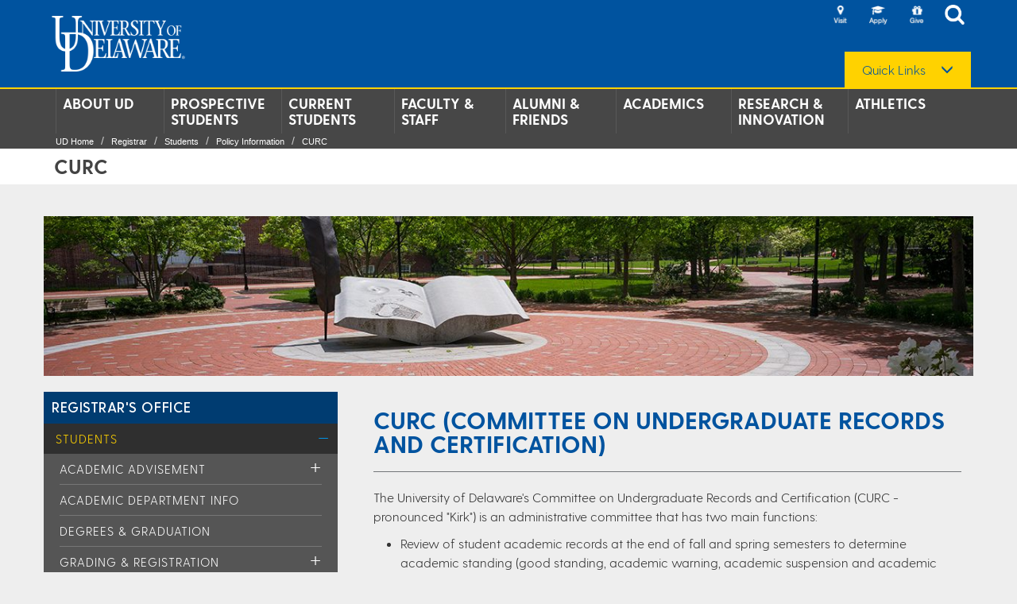

--- FILE ---
content_type: text/html;charset=utf-8
request_url: https://www.udel.edu/academics/registrar/students/policy-info/curc/
body_size: 18302
content:





<!DOCTYPE html>
<html class="no_js" lang="en">
	




<head>
    <!-- Google Tag Manager -->
    <script>(function(w,d,s,l,i){w[l]=w[l]||[];w[l].push({'gtm.start':
    new Date().getTime(),event:'gtm.js'});var f=d.getElementsByTagName(s)[0],
    j=d.createElement(s),dl=l!='dataLayer'?'&l='+l:'';j.async=true;j.src=
    'https://www.googletagmanager.com/gtm.js?id='+i+dl;f.parentNode.insertBefore(j,f);
    })(window,document,'script','dataLayer','GTM-MPL2XXQ');</script>
	<!-- End Google Tag Manager -->

    <meta http-equiv="X-UA-Compatible" content="IE=edge">
    <meta name='viewport' content='width=device-width, initial-scale=1, user-scalable=no' />
    <meta name="description" content="Details on the University&#39;s Committee on Undergraduate Records and Certification">
    <title>CURC | Registrar | University of Delaware</title>
    <meta name="subTitle" content="">
    <meta itemprop="description" content="Details on the University&#39;s Committee on Undergraduate Records and Certification">
    <meta property="og:title" content="CURC | Registrar | University of Delaware" />
	<meta property="og:description" content="Details on the University&#39;s Committee on Undergraduate Records and Certification" />
    <meta property="og:image" content="https://www.udel.edu/content/dam/udelImages/main/graphics/udelLogoImages/ud-thumbnail.png" />
	<meta property="og:type" content="website" />
	<meta name="twitter:card" content="summary_large_image" />
	<meta name="twitter:title" content="CURC | Registrar | University of Delaware" />
	<meta name="twitter:description" content="Details on the University&#39;s Committee on Undergraduate Records and Certification" />
	<meta name="twitter:image" content="https://www.udel.edu/content/dam/udelImages/main/graphics/udelLogoImages/ud-thumbnail.png" />
	
	<meta name="pageContentPath" content="/content/udel/en/academics/registrar/students/policy-info/curc" />

    




    <link rel="stylesheet" href="/etc/designs/udel/common-clientlibs.min.dab3e26a3baff6a9eb4d32a608fed621.css" type="text/css">
<script src="/etc.clientlibs/clientlibs/granite/jquery.min.js"></script>
<script src="/etc.clientlibs/clientlibs/granite/utils.min.js"></script>
<script src="/etc.clientlibs/clientlibs/granite/jquery/granite.min.js"></script>
<script src="/etc.clientlibs/foundation/clientlibs/jquery.min.js"></script>
<script src="/etc/designs/udel/common-clientlibs.min.js"></script>

    

	<!-- Favicon overrides -->
    <link rel="apple-touch-icon" sizes="180x180" href="/content/dam/udelImages/digital-brand-assets/favicons/apple-touch-icon.png">
    <link rel="icon" type="image/png" sizes="32x32" href="/content/dam/udelImages/digital-brand-assets/favicons/favicon-32x32.png">
    <link rel="icon" type="image/png" sizes="16x16" href="/content/dam/udelImages/digital-brand-assets/favicons/favicon-16x16.png">
    <link rel="manifest" href="/content/dam/udelImages/digital-brand-assets/favicons/site.webmanifest">
    <link rel="mask-icon" href="/content/dam/udelImages/digital-brand-assets/favicons/safari-pinned-tab.svg" color="#00539f">
	<meta name="msapplication-TileColor" content="#ffffff">
	<meta name="theme-color" content="#ffffff">

    

    <!--[if IE]>-->
    <style>
        .dropdown-menu  li {
           list-style-type:none !important;
        }

        html, body {
	    }
    </style>
    <!--<![endif]-->
</head>
    



<body>

    <!-- Google Tag Manager (noscript) -->
	<noscript><iframe src="https://www.googletagmanager.com/ns.html?id=GTM-MPL2XXQ"
	height="0" width="0" style="display:none;visibility:hidden"></iframe></noscript>
	<!-- End Google Tag Manager (noscript) -->

    <div class="mainContainer">
        






	<div class="headerMain ga_menu homeHeader">
 		

<div class="section"></div><div class="iparys_inherited"><div class="par_pageheader iparsys udelparsys">








<div class="pageheader section">













<div class="skip-content">
	<a id="skipContent" href="#main-content" class="skip-content-link" tabindex="0">Skip to site content</a>
</div>





<header>
    <div class="header-container">
        
        <div class="logo-udel">
            <div class="img-responsive">
                <a target="_self" href="/home/">
                    <img src="/content/dam/udelImages/main/graphics/udelLogoImages/logo-udel.png" alt="University of Delaware" title="University of Delaware" class="cq-dd-image"/>
                </a>
            </div>
        </div>

        
        <div class="header-icons">
            <ul class="icon-list">
                
                    
                        <li class="header-icon visit">
                            <a href="https://www.udel.edu/about/visit/" title="Visit" target="_self">
                                <img title="Visit" src="/content/dam/udelImages/main/graphics/udelLogoImages/icon-header-visit-23c.png" alt="Visit"/>
                            </a>
                        </li>
                    
                        <li class="header-icon visit">
                            <a href="https://www.udel.edu/apply/" title="Apply" target="_self">
                                <img title="Apply" src="/content/dam/udelImages/main/graphics/udelLogoImages/icon-header-apply-23b.png" alt="Apply"/>
                            </a>
                        </li>
                    
                        <li class="header-icon visit">
                            <a href="https://www.udel.edu/alumni-friends/give/" title="Give" target="_self">
                                <img title="Give" src="/content/dam/udelImages/main/graphics/udelLogoImages/icon-header-give-23.png" alt="Give"/>
                            </a>
                        </li>
                    
                

                
                <li class="header-icon search">
                    <a href="" title="" onclick="" target="_self">
                        <img title="Search" src="/content/dam/udelImages/main/graphics/udelLogoImages/icon-header-search.png" alt="Search"/>
                    </a>
                </li>
            </ul>

            
            <div class="regular-search-field">
                <div class="searchField" style="text-align: left; z-index:5;">
                    <div class="gsc-control-searchbox-only gsc-control-searchbox-only-en" dir="ltr" role="group" aria-labelledby="cse-search-box-js">
                        <form id="cse-search-box-js" name="cse-search-box" class="search searchWebDirectory gsc-search-box" method="get" action="/udel-search.html">
                            <div id="gsc-search-box">
                                <div id="gsc-search-box-row">
                                    <div id="gsc-input">
                                        <input type="hidden" name="cx" value="013351329533778082783:fdysbzypdiy"/>
                                        <input type="hidden" name="cof" value="FORID:10"/>
                                        <input type="hidden" name="ie" value="UTF-8"/>
                                        <input type="text" name="q" id="q-2" aria-label="Search" class="text_input gsc-input inputClass"/>
                                    </div>

                                    <div id="gsc-search-button">
                                        <input type="submit" name="sa" value="Search" class="submit gsc-search-button"/>
                                    </div>
                                </div>
                            </div>

                            
                            
                        </form>
                    </div>

                    <script type="text/javascript" src="https://www.google.com/coop/cse/brand?form=cse-search-box&amp;lang=en"></script>
                </div>
            </div>

            
            
                <div id="quickLinksDropdown" class="dropdown dropdown-menu-right" style="margin:0 0 0 30px; position:relative; top:30px;">
                    <button class="dropdown-toggle quick-links" type="button" id="dropdownMenu1" data-toggle="dropdown" aria-haspopup="true" aria-expanded="true">
                        <label> Quick Links</label> <span class="glyphicon glyphicon-menu-down" aria-hidden="true"></span>
                    </button>

                    <ul class="dropdown-menu" aria-labelledby="dropdownMenu1">
                        
                            
                                <li>
                                    <a href="https://my.udel.edu/" title="MyUD" target="_self">
                                        MyUD
                                    </a>
                                </li>
                            
                                <li>
                                    <a href="http://www1.udel.edu/maps/" title="Maps" target="_self">
                                        Maps
                                    </a>
                                </li>
                            
                                <li>
                                    <a href="http://www1.udel.edu/peoplesearch/" title="People Directory" target="_self">
                                        People Directory
                                    </a>
                                </li>
                            
                                <li>
                                    <a href="https://www1.udel.edu/mail/" title="Email" target="_self">
                                        Email
                                    </a>
                                </li>
                            
                                <li>
                                    <a href="https://www.udel.edu/faculty-staff/human-resources/careers/" title="Careers" target="_self">
                                        Careers
                                    </a>
                                </li>
                            
                                <li>
                                    <a href="https://library.udel.edu" title="Library" target="_self">
                                        Library
                                    </a>
                                </li>
                            
                                <li>
                                    <a href="/home/a-z/" title="A-Z Index" target="_self">
                                        A-Z Index
                                    </a>
                                </li>
                            
                                <li>
                                    <a href="/udaily/" title="News" target="_self">
                                        News
                                    </a>
                                </li>
                            
                                <li>
                                    <a href="https://events.udel.edu" title="Events" target="_self">
                                        Events
                                    </a>
                                </li>
                            
                                <li>
                                    <a href="/students/safety/" title="Safety at UD" target="_self">
                                        Safety at UD
                                    </a>
                                </li>
                            
                        
                    </ul>
                </div>
            
    	</div>

        
        	<div class="icon-mobile-menu" data-toggle=".mainContainer" id="sidebar-toggle" aria-label="Open Main Navigation" tabindex="0"></div>
        

        
        <div class="above-header-search">
            <div class="searchField above-header">
                <div class="gsc-control-searchbox-only gsc-control-searchbox-only-en" dir="ltr" role="group" aria-labelledby="cse-search-box">
                    <form id="cse-search-box" name="cse-search-box" class="search searchWebDirectory gsc-search-box" method="get" action="/udel-search.html">
                        <div id="gsc-search-box-mobile">
                            <div id="gsc-search-box-row-mobile">
                                <div id="gsc-input-mobile">
                                    <input type="hidden" name="cx" value="013351329533778082783:fdysbzypdiy"/>
                                    <input type="hidden" name="cof" value="FORID:10"/>
                                    <input type="hidden" name="ie" value="UTF-8"/>
                                    <input type="text" name="q" id="q" aria-label="Search" class="text_input gsc-input inputClass"/>
                                </div>
                                <div id="gsc-search-button-mobile">
                                    <input type="submit" name="sa" value="Search" class="submit gsc-search-button" aria-label="Submit Search"/>
                                </div>
                                <div id="gsc-close-button-mobile">
                                    <button id="sa-close" class="gsc-search-button" aria-label="Close Search" onclick="hideMobileSearch();return false;">Close</button>
                                </div>
                            </div>
                        </div>

                        
                        
                    </form>
                </div>
            </div>
        </div>
    </div>
</header>






    <nav id="nav-bar">
        <div class="container">
            <div id="sidebar">
                <div class="header-icons">
                    <ul class="icon-list">
                        
                        
                            
                                <li class="header-icon visit">
                                    <a href="https://www.udel.edu/about/visit/" title="Visit" target="_self">
                                        <img title="Visit" src="/content/dam/udelImages/main/graphics/udelLogoImages/icon-header-visit-23c.png" alt="Visit"/>
                                    </a>
                                </li>
                            
                                <li class="header-icon visit">
                                    <a href="https://www.udel.edu/apply/" title="Apply" target="_self">
                                        <img title="Apply" src="/content/dam/udelImages/main/graphics/udelLogoImages/icon-header-apply-23b.png" alt="Apply"/>
                                    </a>
                                </li>
                            
                                <li class="header-icon visit">
                                    <a href="https://www.udel.edu/alumni-friends/give/" title="Give" target="_self">
                                        <img title="Give" src="/content/dam/udelImages/main/graphics/udelLogoImages/icon-header-give-23.png" alt="Give"/>
                                    </a>
                                </li>
                            
                        

                        
                        <li class="header-icon visit">
                            <a href="" title="" onclick="showMobileSearch();return false;" target="_self">
                                <img title="Search" src="/content/dam/udelImages/main/graphics/udelLogoImages/icon-header-search.png" alt="Search"/>
                            </a>
                        </li>
                    </ul>

                    
                    <button class="btn btn-primary" type="button" id="button" data-toggle="collapse" data-target="#quicklink_mobile">
                        Quick Links <span class="glyphicon glyphicon-menu-down" aria-hidden="true"></span>
                    </button>

                    
                    <div id="quicklink_mobile" class="collapse">
                        <ul>
                            
                                
                                    <li>
                                        <a href="https://my.udel.edu/" title="MyUD" target="_self">
                                            MyUD
                                        </a>
                                    </li>
                                
                                    <li>
                                        <a href="http://www1.udel.edu/maps/" title="Maps" target="_self">
                                            Maps
                                        </a>
                                    </li>
                                
                                    <li>
                                        <a href="http://www1.udel.edu/peoplesearch/" title="People Directory" target="_self">
                                            People Directory
                                        </a>
                                    </li>
                                
                                    <li>
                                        <a href="https://www1.udel.edu/mail/" title="Email" target="_self">
                                            Email
                                        </a>
                                    </li>
                                
                                    <li>
                                        <a href="https://www.udel.edu/faculty-staff/human-resources/careers/" title="Careers" target="_self">
                                            Careers
                                        </a>
                                    </li>
                                
                                    <li>
                                        <a href="https://library.udel.edu" title="Library" target="_self">
                                            Library
                                        </a>
                                    </li>
                                
                                    <li>
                                        <a href="/home/a-z/" title="A-Z Index" target="_self">
                                            A-Z Index
                                        </a>
                                    </li>
                                
                                    <li>
                                        <a href="/udaily/" title="News" target="_self">
                                            News
                                        </a>
                                    </li>
                                
                                    <li>
                                        <a href="https://events.udel.edu" title="Events" target="_self">
                                            Events
                                        </a>
                                    </li>
                                
                                    <li>
                                        <a href="/students/safety/" title="Safety at UD" target="_self">
                                            Safety at UD
                                        </a>
                                    </li>
                                
                            
                        </ul>
                    </div>
                </div>
            </div>

            <div class="nav-menu"></div>

            <ul class="navbar-nav nav-justified clearfix">
                <li class=" navbar-dropdown"><a class="navbar-content-link" target="_self" href="/about/">About UD</a><ul class="navbar-content hide"><li><a class="navbar-content-link" target="_self" href="/about/leadership/">Key Leadership</a></li><li><a class="navbar-content-link" target="_self" href="/about/mission/">Mission</a></li><li><a class="navbar-content-link" target="_self" href="/about/visit/">Experience UD</a></li><li><a class="navbar-content-link" target="_self" href="/about/ud-state-delaware/">UD and the State of Delaware</a></li><li><a class="navbar-content-link" target="_self" href="/about/history/">History</a></li><li><a class="navbar-content-link" target="_self" href="/about/facts-figures/">Facts &amp; Figures</a></li><li><a class="navbar-content-link" target="_self" href="/about/ud-community/">UD Community</a></li><li><a class="navbar-content-link" target="_self" href="/about/values/">Values</a></li><li><a class="navbar-content-link" target="_self" href="/about/campus-culture-and-engagement/">Campus Culture and Engagement</a></li><li><a class="navbar-content-link" target="_self" href="/about/freedom-of-expression/">Freedom of Expression at UD</a></li></ul></li><li class=" navbar-dropdown"><a class="navbar-content-link" target="_self" href="/apply/">Prospective Students</a><ul class="navbar-content hide"><li><a class="navbar-content-link" target="_self" href="/apply/undergraduate-admissions/">Undergraduate Admissions</a></li><li><a class="navbar-content-link" target="_self" href="/apply/career-outcomes/">Success After UD</a></li><li><a class="navbar-content-link" target="_self" href="/apply/graduate-admissions/">Graduate Admissions</a></li><li><a class="navbar-content-link" target="_self" href="/apply/professional-continuing-studies/">Professional &amp; Continuing Studies</a></li><li><a class="navbar-content-link" target="_self" href="/apply/online-programs/">Online Programs</a></li></ul></li><li class=" navbar-dropdown"><a class="navbar-content-link" target="_self" href="/students/">Current Students</a><ul class="navbar-content hide"><li><a class="navbar-content-link" target="_self" href="/students/reslife/">Housing</a></li><li><a class="navbar-content-link" target="_self" href="/students/involvement/">Involvement</a></li><li><a class="navbar-content-link" target="_self" href="/students/health-wellbeing/">Wellbeing</a></li><li><a class="navbar-content-link" target="_self" href="/students/support/">Support &amp; Advocacy</a></li><li><a class="navbar-content-link" target="_self" href="/students/orientation/">Orientations</a></li><li><a class="navbar-content-link" target="_self" href="/students/career/">Career Center</a></li><li><a class="navbar-content-link" target="_self" href="/students/news/">News</a></li><li><a class="navbar-content-link" target="_self" href="/students/studentlife/">About Student Life</a></li></ul></li><li class=" navbar-dropdown"><a class="navbar-content-link" target="_self" href="/faculty-staff/">Faculty &amp; Staff</a><ul class="navbar-content hide"><li><a class="navbar-content-link" target="_self" href="/faculty-staff/human-resources/">Human Resources</a></li><li><a class="navbar-content-link" target="_self" href="/faculty-staff/experts/">Experts</a></li><li><a class="navbar-content-link" target="_self" href="/faculty-staff/employee-resources/">Employee Resources</a></li><li><a class="navbar-content-link" target="_self" href="/faculty-staff/faculty-affairs/">Faculty Affairs</a></li><li><a class="navbar-content-link" target="_self" href="/faculty-staff/media-experts/">Media Experts</a></li></ul></li><li class=" navbar-dropdown"><a class="navbar-content-link" target="_self" href="/alumni-friends/">Alumni &amp; Friends</a><ul class="navbar-content hide"><li><a class="navbar-content-link" target="_self" href="/alumni-friends/connect/">Connect</a></li><li><a class="navbar-content-link" target="_self" href="/alumni-friends/give/">Give</a></li><li><a class="navbar-content-link" target="_self" href="/alumni-friends/resources/">Resources</a></li><li><a class="navbar-content-link" target="_self" href="/alumni-friends/about/">About</a></li></ul></li><li class=" navbar-dropdown"><a class="navbar-content-link" target="_self" href="/academics/">Academics</a><ul class="navbar-content hide"><li><a class="navbar-content-link" target="_self" href="/academics/colleges/">Colleges</a></li><li><a class="navbar-content-link" target="_self" href="https://library.udel.edu">Library</a></li><li><a class="navbar-content-link" target="_self" href="/academics/programs/">Programs</a></li><li><a class="navbar-content-link" target="_self" href="/academics/global/">UD Global</a></li><li><a class="navbar-content-link" target="_self" href="/academics/registrar/">Registrar</a></li><li><a class="navbar-content-link" target="_self" href="/academics/online/">Online</a></li></ul></li><li class=" navbar-dropdown"><a class="navbar-content-link" target="_self" href="/research-innovation/">Research &amp; Innovation</a><ul class="navbar-content hide"><li><a class="navbar-content-link" target="_self" href="https://research.udel.edu/">Research at UD </a></li><li><a class="navbar-content-link" target="_self" href="/research-innovation/horn/">Horn Entrepreneurship</a></li><li><a class="navbar-content-link" target="_self" href="/research-innovation/star/">STAR Campus</a></li><li><a class="navbar-content-link" target="_self" href="/research-innovation/innovation-gateway/">Innovation Gateway</a></li><li><a class="navbar-content-link" target="_self" href="/research-innovation/research-experts/">Research Experts</a></li></ul></li><li class=" navbar-dropdown"><a class="navbar-content-link" target="_self" href="/athletics/">Athletics</a><ul class="navbar-content hide"><li><a class="navbar-content-link" target="_self" href="https://bluehens.com/">BlueHens.com</a></li></ul></li>
            </ul>

            <ul class="mobile-navbar-nav">
                <li class="mobile-navbar-dropdown"><a class="mobile-navbar-content-link" target="_self" href="/about/">About UD</a><span class="glyphicon glyphicon-plus mobileNavbarDropdownTrigger"></span><ul class="mobile-navbar-content hide"><li class="mobile-navbar-dropdown"><a class="mobile-navbar-content-link" target="_self" href="/about/leadership/">Key Leadership</a></li><li class="mobile-navbar-dropdown"><a class="mobile-navbar-content-link" target="_self" href="/about/mission/">Mission</a></li><li class="mobile-navbar-dropdown"><a class="mobile-navbar-content-link" target="_self" href="/about/visit/">Experience UD</a></li><li class="mobile-navbar-dropdown"><a class="mobile-navbar-content-link" target="_self" href="/about/ud-state-delaware/">UD and the State of Delaware</a></li><li class="mobile-navbar-dropdown"><a class="mobile-navbar-content-link" target="_self" href="/about/history/">History</a></li><li class="mobile-navbar-dropdown"><a class="mobile-navbar-content-link" target="_self" href="/about/facts-figures/">Facts &amp; Figures</a></li><li class="mobile-navbar-dropdown"><a class="mobile-navbar-content-link" target="_self" href="/about/ud-community/">UD Community</a></li><li class="mobile-navbar-dropdown"><a class="mobile-navbar-content-link" target="_self" href="/about/values/">Values</a></li><li class="mobile-navbar-dropdown"><a class="mobile-navbar-content-link" target="_self" href="/about/campus-culture-and-engagement/">Campus Culture and Engagement</a></li><li class="mobile-navbar-dropdown"><a class="mobile-navbar-content-link" target="_self" href="/about/freedom-of-expression/">Freedom of Expression at UD</a></li></ul></li><li class="mobile-navbar-dropdown"><a class="mobile-navbar-content-link" target="_self" href="/apply/">Prospective Students</a><span class="glyphicon glyphicon-plus mobileNavbarDropdownTrigger"></span><ul class="mobile-navbar-content hide"><li class="mobile-navbar-dropdown"><a class="mobile-navbar-content-link" target="_self" href="/apply/undergraduate-admissions/">Undergraduate Admissions</a></li><li class="mobile-navbar-dropdown"><a class="mobile-navbar-content-link" target="_self" href="/apply/career-outcomes/">Success After UD</a></li><li class="mobile-navbar-dropdown"><a class="mobile-navbar-content-link" target="_self" href="/apply/graduate-admissions/">Graduate Admissions</a></li><li class="mobile-navbar-dropdown"><a class="mobile-navbar-content-link" target="_self" href="/apply/professional-continuing-studies/">Professional &amp; Continuing Studies</a></li><li class="mobile-navbar-dropdown"><a class="mobile-navbar-content-link" target="_self" href="/apply/online-programs/">Online Programs</a></li></ul></li><li class="mobile-navbar-dropdown"><a class="mobile-navbar-content-link" target="_self" href="/students/">Current Students</a><span class="glyphicon glyphicon-plus mobileNavbarDropdownTrigger"></span><ul class="mobile-navbar-content hide"><li class="mobile-navbar-dropdown"><a class="mobile-navbar-content-link" target="_self" href="/students/reslife/">Housing</a></li><li class="mobile-navbar-dropdown"><a class="mobile-navbar-content-link" target="_self" href="/students/involvement/">Involvement</a></li><li class="mobile-navbar-dropdown"><a class="mobile-navbar-content-link" target="_self" href="/students/health-wellbeing/">Wellbeing</a></li><li class="mobile-navbar-dropdown"><a class="mobile-navbar-content-link" target="_self" href="/students/support/">Support &amp; Advocacy</a></li><li class="mobile-navbar-dropdown"><a class="mobile-navbar-content-link" target="_self" href="/students/orientation/">Orientations</a></li><li class="mobile-navbar-dropdown"><a class="mobile-navbar-content-link" target="_self" href="/students/career/">Career Center</a></li><li class="mobile-navbar-dropdown"><a class="mobile-navbar-content-link" target="_self" href="/students/news/">News</a></li><li class="mobile-navbar-dropdown"><a class="mobile-navbar-content-link" target="_self" href="/students/studentlife/">About Student Life</a></li></ul></li><li class="mobile-navbar-dropdown"><a class="mobile-navbar-content-link" target="_self" href="/faculty-staff/">Faculty &amp; Staff</a><span class="glyphicon glyphicon-plus mobileNavbarDropdownTrigger"></span><ul class="mobile-navbar-content hide"><li class="mobile-navbar-dropdown"><a class="mobile-navbar-content-link" target="_self" href="/faculty-staff/human-resources/">Human Resources</a></li><li class="mobile-navbar-dropdown"><a class="mobile-navbar-content-link" target="_self" href="/faculty-staff/experts/">Experts</a></li><li class="mobile-navbar-dropdown"><a class="mobile-navbar-content-link" target="_self" href="/faculty-staff/employee-resources/">Employee Resources</a></li><li class="mobile-navbar-dropdown"><a class="mobile-navbar-content-link" target="_self" href="/faculty-staff/faculty-affairs/">Faculty Affairs</a></li><li class="mobile-navbar-dropdown"><a class="mobile-navbar-content-link" target="_self" href="/faculty-staff/media-experts/">Media Experts</a></li></ul></li><li class="mobile-navbar-dropdown"><a class="mobile-navbar-content-link" target="_self" href="/alumni-friends/">Alumni &amp; Friends</a><span class="glyphicon glyphicon-plus mobileNavbarDropdownTrigger"></span><ul class="mobile-navbar-content hide"><li class="mobile-navbar-dropdown"><a class="mobile-navbar-content-link" target="_self" href="/alumni-friends/connect/">Connect</a></li><li class="mobile-navbar-dropdown"><a class="mobile-navbar-content-link" target="_self" href="/alumni-friends/give/">Give</a></li><li class="mobile-navbar-dropdown"><a class="mobile-navbar-content-link" target="_self" href="/alumni-friends/resources/">Resources</a></li><li class="mobile-navbar-dropdown"><a class="mobile-navbar-content-link" target="_self" href="/alumni-friends/about/">About</a></li></ul></li><li class="mobile-navbar-dropdown"><a class="mobile-navbar-content-link" target="_self" href="/academics/">Academics</a><span class="glyphicon glyphicon-plus mobileNavbarDropdownTrigger"></span><ul class="mobile-navbar-content hide"><li class="mobile-navbar-dropdown"><a class="mobile-navbar-content-link" target="_self" href="/academics/colleges/">Colleges</a></li><li class="mobile-navbar-dropdown"><a class="mobile-navbar-content-link" target="_self" href="https://library.udel.edu">Library</a></li><li class="mobile-navbar-dropdown"><a class="mobile-navbar-content-link" target="_self" href="/academics/programs/">Programs</a></li><li class="mobile-navbar-dropdown"><a class="mobile-navbar-content-link" target="_self" href="/academics/global/">UD Global</a></li><li class="mobile-navbar-dropdown"><a class="mobile-navbar-content-link" target="_self" href="/academics/registrar/">Registrar</a></li><li class="mobile-navbar-dropdown"><a class="mobile-navbar-content-link" target="_self" href="/academics/online/">Online</a></li></ul></li><li class="mobile-navbar-dropdown"><a class="mobile-navbar-content-link" target="_self" href="/research-innovation/">Research &amp; Innovation</a><span class="glyphicon glyphicon-plus mobileNavbarDropdownTrigger"></span><ul class="mobile-navbar-content hide"><li class="mobile-navbar-dropdown"><a class="mobile-navbar-content-link" target="_self" href="https://research.udel.edu/">Research at UD </a></li><li class="mobile-navbar-dropdown"><a class="mobile-navbar-content-link" target="_self" href="/research-innovation/horn/">Horn Entrepreneurship</a></li><li class="mobile-navbar-dropdown"><a class="mobile-navbar-content-link" target="_self" href="/research-innovation/star/">STAR Campus</a></li><li class="mobile-navbar-dropdown"><a class="mobile-navbar-content-link" target="_self" href="/research-innovation/innovation-gateway/">Innovation Gateway</a></li><li class="mobile-navbar-dropdown"><a class="mobile-navbar-content-link" target="_self" href="/research-innovation/research-experts/">Research Experts</a></li></ul></li><li class="mobile-navbar-dropdown"><a class="mobile-navbar-content-link" target="_self" href="/athletics/">Athletics</a><span class="glyphicon glyphicon-plus mobileNavbarDropdownTrigger"></span><ul class="mobile-navbar-content hide"><li class="mobile-navbar-dropdown"><a class="mobile-navbar-content-link" target="_self" href="https://bluehens.com/">BlueHens.com</a></li></ul></li>
            </ul>

            
            
                <div class="container-breadcrumbs">
                    <ol class="breadcrumb"><li><a href="/home/">UD Home </a></li><li><a href="/academics/registrar/">Registrar</a></li><li><a href="/academics/registrar/students/">Students</a></li><li><a href="/academics/registrar/students/policy-info/">Policy Information</a></li><li><a href="/academics/registrar/students/policy-info/curc/">CURC</a></li></ol>
                </div>
            
        </div>
    </nav>




<script>
	function showMobileSearch() {
		if ($(window).width() < 768) {
			$(".above-header-search").show();
			$(".above-header-search .gsc-search-box").show();
			$(".mainContainer").addClass("open-search");
			$(".above-header-search .text_input").trigger("focus");
		}
	}

	function hideMobileSearch() {
		if ($(window).width() < 768) {
			$(".above-header-search").hide();
			$(".above-header-search .gsc-search-box").hide();
			$(".mainContainer").removeClass("open-search");
			$("#sidebar .icon-list li a").eq(3).focus();
		}
	}

	document.addEventListener("DOMContentLoaded", () => {
	    const mobileNavbarDropdownTriggers = document.querySelectorAll(".mobileNavbarDropdownTrigger");

	    if (mobileNavbarDropdownTriggers?.length) {
	        mobileNavbarDropdownTriggers.forEach((t) => {
	            if (!t.ariaLabel) {
	                t.ariaLabel = "Expand submenu";
                }
	        })
	    }
	})
</script>

</div>
</div>
</div>

	</div>

        






<div class="main-content" id="main-content">
    <div class="print-enabled-header">
        <img src="/etc/designs/udel/common-clientlibs/img/ud-header-print.png" alt="University of Delaware Logo">
    </div>

    <div class="mainPageTitleWrapperNoHero">
             <div class="container">
        		





<div class="mainPageTitle">
    <h1>CURC</h1>
</div>
             </div>
    </div>

	<div class="udel-general-template margin_top_20">
        <div class="container">
            <div class="row">
                <div class="par_udel_panel parsys"><div class="reference section">









<div class="cq-dd-paragraph">
    

















<style>
	
    
    
</style>


    
        








    
    

    
    <div style="max-width: ;" data-cmp-is="image" data-cmp-src="/referenced-components/registrar/student-image/_jcr_content/par_udel_panel/columngenerator/par/image.coreimg{.width}.jpeg/1705590482169/book-homepage-hero.jpeg" data-asset-id="ba64574e-2376-48bc-af1c-32861bd18e20" id="image-6caf4443a9" data-cmp-hook-image="imageV3" class="imgComp margin_t_20 cmp-image" itemscope itemtype="https://schema.org/ImageObject">
        <img src="/referenced-components/registrar/student-image/_jcr_content/par_udel_panel/columngenerator/par/image.coreimg.jpeg/1705590482169/book-homepage-hero.jpeg" loading="lazy" class="cmp-image__image" title="Mentor Circle" alt="Mentor Circle"/>

        
    </div>




    

    

</div>



<div>
    <div class="reference_empty">



<div>
</div></div>

</div>

</div>


















<style>
	
    
    
</style>


    

    
        

        
            <div class="row">
                
                    <div class="col-md-4 margin_b_30 col-sm-4 col-xs-12 columnGeneratorClass columnGenerator81749_0">
                        











<div class="cq-dd-paragraph">
    

















<style>
	
    
    
</style>


    
        



















<style>
    .leftNavHeader63961 {
        padding: 10px;
        background-color:# !important;
        position: relative;
    }
</style>

<div class="leftNavigation margin_t_20">
	
        <div class="leftNavHeader leftNavHeader63961 ">
            
            
                <a href="/content/udel/en/academics/registrar">REGISTRAR'S OFFICE</a>
            
            <span class="glyphicon glyphicon-menu-up" aria-hidden="true" aria-label="Toggle Left Navigation" tabindex="0" data-toggle="collapse" data-target="#leftNavContent63961"></span>
        </div>
	
	<ul id="leftNavContent63961" class="leftNavContent">
        
                                <li class="">
                                    <a target="_self" href="/academics/registrar/students/">
                                        Students
                                    </a>

                                    <span class="glyphicon glyphicon-plus" aria-label="Toggle Menu" tabindex="0"></span>
                            <ul>
                                <li class="">
                                    <a target="_self" href="/academics/registrar/students/academic-advisement/">
                                        Academic Advisement
                                    </a>

                                    <span class="glyphicon glyphicon-plus" aria-label="Toggle Menu" tabindex="0"></span>
                            <ul>
                                <li class="">
                                    <a target="_self" href="/content/udel/en/students/dem/stellic">
                                        Stellic
                                    </a>

                                    
                            
                                </li>
                            
                                <li class="">
                                    <a target="_self" href="/academics/registrar/students/academic-advisement/advisement-tools/">
                                        Advisement Tools
                                    </a>

                                    
                            
                                </li>
                            
                                <li class="">
                                    <a target="_blank" href="https://www.advising.udel.edu/">
                                        Advising Central @ UD
                                    </a>

                                    
                            
                                </li>
                            
                                <li class="">
                                    <a target="_self" href="/content/udel/en/academics/registrar/students/grading-registration/class-registration">
                                        Registration Tools &amp; Tips
                                    </a>

                                    
                            
                                </li>
                            </ul>
                                </li>
                            
                                <li class="">
                                    <a target="_self" href="/academics/registrar/students/dept-contacts/">
                                        Academic Department Info
                                    </a>

                                    
                            
                                </li>
                            
                                <li class="">
                                    <a target="_self" href="/academics/registrar/students/degrees-graduation/">
                                        Degrees &amp; Graduation
                                    </a>

                                    
                            
                                </li>
                            
                                <li class="">
                                    <a target="_self" href="/academics/registrar/students/grading-registration/">
                                        Grading &amp; Registration
                                    </a>

                                    <span class="glyphicon glyphicon-plus" aria-label="Toggle Menu" tabindex="0"></span>
                            <ul>
                                <li class="">
                                    <a target="_self" href="/academics/registrar/students/grading-registration/class-registration/">
                                        Class Registration
                                    </a>

                                    
                            
                                </li>
                            
                                <li class="">
                                    <a target="_self" href="/academics/registrar/students/grading-registration/registration-timeline/">
                                        Registration Timeline
                                    </a>

                                    
                            
                                </li>
                            
                                <li class="">
                                    <a target="_self" href="/academics/registrar/students/grading-registration/registration-faqs/">
                                        Registration FAQs
                                    </a>

                                    
                            
                                </li>
                            
                                <li class="">
                                    <a target="_self" href="/academics/registrar/students/grading-registration/course-permit/">
                                        Course Permit Form
                                    </a>

                                    
                            
                                </li>
                            
                                <li class="">
                                    <a target="_self" href="/academics/registrar/students/grading-registration/bluehenplanner/">
                                        Blue Hen Planner
                                    </a>

                                    
                            
                                </li>
                            
                                <li class="">
                                    <a target="_self" href="/academics/registrar/students/grading-registration/supplemental/">
                                        Supplemental Course Descriptions
                                    </a>

                                    
                            
                                </li>
                            
                                <li class="">
                                    <a target="_self" href="/academics/registrar/students/grading-registration/indstudy-dle/">
                                        Independent Study / Discovery Learning (DLE)
                                    </a>

                                    
                            
                                </li>
                            
                                <li class="">
                                    <a target="_self" href="/academics/registrar/students/grading-registration/exams/">
                                        Exams
                                    </a>

                                    <span class="glyphicon glyphicon-plus" aria-label="Toggle Menu" tabindex="0"></span>
                            <ul>
                                <li class="">
                                    <a target="_self" href="/academics/registrar/students/grading-registration/exams/creditbyexam/">
                                        Credit By Exam
                                    </a>

                                    
                            
                                </li>
                            
                                <li class="">
                                    <a target="_self" href="/academics/registrar/students/grading-registration/exams/outofclassexams/">
                                        Out of Class Exams
                                    </a>

                                    
                            
                                </li>
                            
                                <li class="">
                                    <a target="_self" href="/academics/registrar/students/grading-registration/exams/finalexams/">
                                        Final Exams
                                    </a>

                                    
                            
                                </li>
                            </ul>
                                </li>
                            
                                <li class="">
                                    <a target="_self" href="/academics/registrar/students/grading-registration/grades/">
                                        Grades
                                    </a>

                                    
                            
                                </li>
                            
                                <li class="">
                                    <a target="_self" href="/academics/registrar/students/grading-registration/grade-forgiveness-faqs/">
                                        Grade Forgiveness FAQs
                                    </a>

                                    
                            
                                </li>
                            
                                <li class="">
                                    <a target="_self" href="/academics/registrar/students/grading-registration/time-off/">
                                        Leaves &amp; Withdrawals
                                    </a>

                                    
                            
                                </li>
                            
                                <li class="">
                                    <a target="_self" href="/academics/registrar/students/grading-registration/webreg-student-guide/">
                                        Webreg Student Guide
                                    </a>

                                    
                            
                                </li>
                            </ul>
                                </li>
                            
                                <li class="">
                                    <a target="_self" href="/academics/registrar/students/policy-info/">
                                        Policy Information
                                    </a>

                                    <span class="glyphicon glyphicon-plus" aria-label="Toggle Menu" tabindex="0"></span>
                            <ul>
                                <li class="">
                                    <a target="_self" href="/academics/registrar/students/policy-info/acadstand/">
                                        Academic Standing
                                    </a>

                                    
                            
                                </li>
                            
                                <li class="">
                                    <a target="_self" href="/academics/registrar/students/policy-info/common-mkt/">
                                        Academic Common Market
                                    </a>

                                    
                            
                                </li>
                            
                                <li class="">
                                    <a target="_self" href="/academics/registrar/students/policy-info/acpolicies/">
                                        Academic Policies and Information
                                    </a>

                                    
                            
                                </li>
                            
                                <li class="">
                                    <a target="_self" href="/academics/registrar/students/policy-info/attendance/">
                                        Attendance &amp; Absences
                                    </a>

                                    
                            
                                </li>
                            
                                <li class="active">
                                    <a target="_self" href="/academics/registrar/students/policy-info/curc/">
                                        CURC
                                    </a>

                                    
                            
                                </li>
                            
                                <li class="">
                                    <a target="_self" href="/academics/registrar/students/policy-info/ferpa/">
                                        FERPA
                                    </a>

                                    
                            
                                </li>
                            
                                <li class="">
                                    <a target="_self" href="/academics/registrar/students/policy-info/gcrc/">
                                        GCRC
                                    </a>

                                    
                            
                                </li>
                            
                                <li class="">
                                    <a target="_self" href="/academics/registrar/students/policy-info/reapply/">
                                        Readmission
                                    </a>

                                    
                            
                                </li>
                            
                                <li class="">
                                    <a target="_self" href="/academics/registrar/students/policy-info/holds/">
                                        Registration Holds and Standards
                                    </a>

                                    
                            
                                </li>
                            </ul>
                                </li>
                            
                                <li class="">
                                    <a target="_self" href="/academics/registrar/students/student-records/">
                                        Student Records
                                    </a>

                                    <span class="glyphicon glyphicon-plus" aria-label="Toggle Menu" tabindex="0"></span>
                            <ul>
                                <li class="">
                                    <a target="_self" href="/academics/registrar/students/student-records/apostille-notary-services/">
                                        Apostille &amp; Notary Services
                                    </a>

                                    
                            
                                </li>
                            
                                <li class="">
                                    <a target="_self" href="/academics/registrar/students/student-records/majors-change/">
                                        Change of Major/Minor
                                    </a>

                                    
                            
                                </li>
                            
                                <li class="">
                                    <a target="_self" href="/academics/registrar/students/student-records/majors-faqs/">
                                        Change of Major FAQs
                                    </a>

                                    
                            
                                </li>
                            
                                <li class="">
                                    <a target="_self" href="/academics/registrar/students/student-records/deans-list/">
                                        Dean's List
                                    </a>

                                    
                            
                                </li>
                            
                                <li class="">
                                    <a target="_self" href="/academics/registrar/students/student-records/emer-update/">
                                        Emergency Contact Information
                                    </a>

                                    
                            
                                </li>
                            
                                <li class="">
                                    <a target="_self" href="/academics/registrar/students/student-records/name-change/">
                                        Name Changes
                                    </a>

                                    
                            
                                </li>
                            
                                <li class="">
                                    <a target="_self" href="/academics/registrar/students/student-records/pg-services/">
                                        Parent/Guardian Secure Services
                                    </a>

                                    
                            
                                </li>
                            
                                <li class="">
                                    <a target="_self" href="/academics/registrar/students/student-records/policies/">
                                        Policies
                                    </a>

                                    
                            
                                </li>
                            
                                <li class="">
                                    <a target="_self" href="/academics/registrar/students/student-records/priv-restrict/">
                                        Student Privacy Restrictions
                                    </a>

                                    
                            
                                </li>
                            
                                <li class="">
                                    <a target="_self" href="/academics/registrar/students/student-records/residency/">
                                        Residency
                                    </a>

                                    
                            
                                </li>
                            
                                <li class="">
                                    <a target="_self" href="/academics/registrar/students/student-records/pers-info/">
                                        UDSIS Personal Information Help
                                    </a>

                                    
                            
                                </li>
                            
                                <li class="">
                                    <a target="_self" href="/academics/registrar/students/student-records/verifying-enrollment/">
                                        Verifying Enrollment
                                    </a>

                                    
                            
                                </li>
                            </ul>
                                </li>
                            
                                <li class="">
                                    <a target="_self" href="/academics/registrar/students/transcripts/">
                                        Transcripts
                                    </a>

                                    <span class="glyphicon glyphicon-plus" aria-label="Toggle Menu" tabindex="0"></span>
                            <ul>
                                <li class="">
                                    <a target="_self" href="/academics/registrar/students/transcripts/official-transcripts/">
                                        Official Transcripts
                                    </a>

                                    
                            
                                </li>
                            
                                <li class="">
                                    <a target="_self" href="/academics/registrar/students/transcripts/unofficial-transcripts/">
                                        Unofficial Transcripts
                                    </a>

                                    
                            
                                </li>
                            </ul>
                                </li>
                            
                                <li class="">
                                    <a target="_self" href="/academics/registrar/students/transfer-credit/">
                                        Transfer &amp; Test Credit
                                    </a>

                                    <span class="glyphicon glyphicon-plus" aria-label="Toggle Menu" tabindex="0"></span>
                            <ul>
                                <li class="">
                                    <a target="_self" href="/academics/registrar/students/transfer-credit/how-to/">
                                        How to Transfer Courses to UD
                                    </a>

                                    
                            
                                </li>
                            
                                <li class="">
                                    <a target="_self" href="/academics/registrar/students/transfer-credit/asst-dean-contacts/">
                                        Transfer Credit Assistant Dean Contacts
                                    </a>

                                    
                            
                                </li>
                            
                                <li class="">
                                    <a target="_self" href="/academics/registrar/students/transfer-credit/contacts-by-subject/">
                                        Transfer Credit Contacts by Department
                                    </a>

                                    
                            
                                </li>
                            
                                <li class="">
                                    <a target="_self" href="/academics/registrar/students/transfer-credit/test-credit/">
                                        Test Credit
                                    </a>

                                    
                            
                                </li>
                            
                                <li class="">
                                    <a target="_self" href="/academics/registrar/students/transfer-credit/transfer-credit-for-military-experience/">
                                        Transfer Credit for Military Experience
                                    </a>

                                    
                            
                                </li>
                            
                                <li class="">
                                    <a target="_self" href="/academics/registrar/students/transfer-credit/articulation-agreements/">
                                        Articulation Agreements
                                    </a>

                                    
                            
                                </li>
                            
                                <li class="">
                                    <a target="_self" href="/academics/registrar/students/transfer-credit/online-tipa/">
                                        Non-UD Study Abroad Transfer Credit - Recently Reviewed Schools
                                    </a>

                                    
                            
                                </li>
                            
                                <li class="">
                                    <a target="_self" href="/academics/registrar/students/transfer-credit/NSO-IncomingStudents-faqs/">
                                        Transfer &amp; Test Credit FAQ &ndash; Interested &amp; Incoming Students
                                    </a>

                                    
                            
                                </li>
                            </ul>
                                </li>
                            
                                <li class="">
                                    <a target="_self" href="/academics/registrar/students/resources/">
                                        Resources
                                    </a>

                                    <span class="glyphicon glyphicon-plus" aria-label="Toggle Menu" tabindex="0"></span>
                            <ul>
                                <li class="">
                                    <a target="_self" href="/academics/registrar/students/resources/nav-help/">
                                        UDSIS Navigation Help for Students
                                    </a>

                                    
                            
                                </li>
                            
                                <li class="">
                                    <a target="_self" href="/academics/registrar/students/resources/homepage-help/">
                                        UDSIS Student Homepage Help
                                    </a>

                                    
                            
                                </li>
                            </ul>
                                </li>
                            
                                <li class="">
                                    <a target="_self" href="/academics/registrar/students/forms/">
                                        Forms
                                    </a>

                                    
                            
                                </li>
                            </ul>
                                </li>
                            
                                <li class="">
                                    <a target="_self" href="/academics/registrar/faculty-staff/">
                                        Faculty &amp; Staff
                                    </a>

                                    <span class="glyphicon glyphicon-plus" aria-label="Toggle Menu" tabindex="0"></span>
                            <ul>
                                <li class="">
                                    <a target="_self" href="/academics/registrar/faculty-staff/advisor-assign/">
                                        Advisor Assignments
                                    </a>

                                    
                            
                                </li>
                            
                                <li class="">
                                    <a target="_self" href="/academics/registrar/faculty-staff/curriculum-management/">
                                        Curriculum Management
                                    </a>

                                    <span class="glyphicon glyphicon-plus" aria-label="Toggle Menu" tabindex="0"></span>
                            <ul>
                                <li class="">
                                    <a target="_self" href="/academics/registrar/faculty-staff/curriculum-management/course-inventory/">
                                        Course Inventory
                                    </a>

                                    
                            
                                </li>
                            </ul>
                                </li>
                            
                                <li class="">
                                    <a target="_self" href="/academics/registrar/faculty-staff/data-reporting-security/">
                                        Data Reporting &amp; Security
                                    </a>

                                    <span class="glyphicon glyphicon-plus" aria-label="Toggle Menu" tabindex="0"></span>
                            <ul>
                                <li class="">
                                    <a target="_self" href="/academics/registrar/faculty-staff/data-reporting-security/reports/">
                                        Standard Data Reports
                                    </a>

                                    
                            
                                </li>
                            
                                <li class="">
                                    <a target="_self" href="/academics/registrar/faculty-staff/data-reporting-security/enrollment-numbers/">
                                        Term Enrollment Numbers
                                    </a>

                                    
                            
                                </li>
                            </ul>
                                </li>
                            
                                <li class="">
                                    <a target="_self" href="/academics/registrar/faculty-staff/ferpa/">
                                        FERPA
                                    </a>

                                    <span class="glyphicon glyphicon-plus" aria-label="Toggle Menu" tabindex="0"></span>
                            <ul>
                                <li class="">
                                    <a target="_self" href="/academics/registrar/faculty-staff/ferpa/ferpa-faculty/">
                                        FERPA Information for Faculty
                                    </a>

                                    
                            
                                </li>
                            
                                <li class="">
                                    <a target="_self" href="/academics/registrar/faculty-staff/ferpa/ferpa-staff/">
                                        FERPA Information for Staff
                                    </a>

                                    
                            
                                </li>
                            </ul>
                                </li>
                            
                                <li class="">
                                    <a target="_self" href="/academics/registrar/faculty-staff/grading-registration/">
                                        Grading &amp; Registration
                                    </a>

                                    <span class="glyphicon glyphicon-plus" aria-label="Toggle Menu" tabindex="0"></span>
                            <ul>
                                <li class="">
                                    <a target="_self" href="/academics/registrar/faculty-staff/grading-registration/grades/">
                                        Grades
                                    </a>

                                    
                            
                                </li>
                            
                                <li class="">
                                    <a target="_self" href="/academics/registrar/faculty-staff/grading-registration/midtermgradinginstructions/">
                                        Midterm Grading Instructions
                                    </a>

                                    
                            
                                </li>
                            
                                <li class="">
                                    <a target="_self" href="/academics/registrar/faculty-staff/grading-registration/finalgradinginstructions/">
                                        Final Grading Instructions
                                    </a>

                                    
                            
                                </li>
                            
                                <li class="">
                                    <a target="_self" href="/academics/registrar/faculty-staff/grading-registration/grade-roster-import/">
                                        Grade Roster Import
                                    </a>

                                    
                            
                                </li>
                            
                                <li class="">
                                    <a target="_self" href="/academics/registrar/faculty-staff/grading-registration/classrosters/">
                                        Class Rosters
                                    </a>

                                    
                            
                                </li>
                            
                                <li class="">
                                    <a target="_self" href="/academics/registrar/faculty-staff/grading-registration/staff-registration/">
                                        Registration Training for Staff
                                    </a>

                                    
                            
                                </li>
                            
                                <li class="">
                                    <a target="_self" href="/academics/registrar/faculty-staff/grading-registration/course-permit/">
                                        Course Permit Form
                                    </a>

                                    
                            
                                </li>
                            
                                <li class="">
                                    <a target="_self" href="/academics/registrar/faculty-staff/grading-registration/staff-webreg/">
                                        WebReg Registration For Staff
                                    </a>

                                    
                            
                                </li>
                            
                                <li class="">
                                    <a target="_self" href="/academics/registrar/faculty-staff/grading-registration/waitlistfordepts/">
                                        Waitlist for Departments
                                    </a>

                                    
                            
                                </li>
                            </ul>
                                </li>
                            
                                <li class="">
                                    <a target="_self" href="/academics/registrar/faculty-staff/schedule-of-classes/">
                                        Schedule of Classes
                                    </a>

                                    
                            
                                </li>
                            
                                <li class="">
                                    <a target="_self" href="/academics/registrar/faculty-staff/specialevents/">
                                        Special Event Classroom Reservation (25Live)
                                    </a>

                                    
                            
                                </li>
                            
                                <li class="">
                                    <a target="_self" href="/academics/registrar/faculty-staff/resources/">
                                        Resources
                                    </a>

                                    <span class="glyphicon glyphicon-plus" aria-label="Toggle Menu" tabindex="0"></span>
                            <ul>
                                <li class="">
                                    <a target="_self" href="/academics/registrar/faculty-staff/resources/keylinks/">
                                        Key Links for Faculty
                                    </a>

                                    
                            
                                </li>
                            
                                <li class="">
                                    <a target="_self" href="/academics/registrar/faculty-staff/resources/faculty-center/">
                                        UDSIS Faculty Center
                                    </a>

                                    
                            
                                </li>
                            
                                <li class="">
                                    <a target="_self" href="/academics/registrar/faculty-staff/resources/glossary/">
                                        UDSIS Glossary
                                    </a>

                                    
                            
                                </li>
                            
                                <li class="">
                                    <a target="_self" href="/academics/registrar/faculty-staff/resources/navigation/">
                                        UDSIS Navigation Help for Faculty &amp; Staff
                                    </a>

                                    
                            
                                </li>
                            
                                <li class="">
                                    <a target="_self" href="/academics/registrar/faculty-staff/resources/program-codes/">
                                        UDSIS Program Codes
                                    </a>

                                    
                            
                                </li>
                            
                                <li class="">
                                    <a target="_self" href="/academics/registrar/faculty-staff/resources/term-codes/">
                                        UDSIS Term Codes
                                    </a>

                                    
                            
                                </li>
                            </ul>
                                </li>
                            
                                <li class="">
                                    <a target="_self" href="/academics/registrar/faculty-staff/forms/">
                                        Forms
                                    </a>

                                    
                            
                                </li>
                            </ul>
                                </li>
                            
                                <li class="">
                                    <a target="_self" href="/academics/registrar/advisors/">
                                        Advisors
                                    </a>

                                    <span class="glyphicon glyphicon-plus" aria-label="Toggle Menu" tabindex="0"></span>
                            <ul>
                                <li class="">
                                    <a target="_self" href="/academics/registrar/advisors/adv-center/">
                                        UDSIS Advisor Center
                                    </a>

                                    
                            
                                </li>
                            
                                <li class="">
                                    <a target="_self" href="/academics/registrar/advisors/advising-views/">
                                        Advising Views
                                    </a>

                                    
                            
                                </li>
                            
                                <li class="">
                                    <a target="_self" href="/academics/registrar/advisors/waitlistforadv/">
                                        Waitlist for Advisors
                                    </a>

                                    
                            
                                </li>
                            
                                <li class="">
                                    <a target="_self" href="/academics/registrar/advisors/exceptions-milestones/">
                                        Exceptions &amp; Milestones
                                    </a>

                                    
                            
                                </li>
                            </ul>
                                </li>
                            
                                <li class="">
                                    <a target="_self" href="/academics/registrar/about-us/">
                                        About Us
                                    </a>

                                    <span class="glyphicon glyphicon-plus" aria-label="Toggle Menu" tabindex="0"></span>
                            <ul>
                                <li class="">
                                    <a target="_self" href="/academics/registrar/about-us/staff-directory/">
                                        Contact Us
                                    </a>

                                    
                            
                                </li>
                            
                                <li class="">
                                    <a target="_self" href="/academics/registrar/about-us/resources/">
                                        Related Departments &amp; Resources
                                    </a>

                                    
                            
                                </li>
                            </ul>
                                </li>
                            
                                <li class="">
                                    <a target="_self" href="/academics/registrar/calendar/">
                                        Academic Calendar
                                    </a>

                                    
                            
                                </li>
                            
	</ul>
</div>


    

    

</div>



<div>
    



<div>
</div>
</div>











<div class="cq-dd-paragraph">
    

















<style>
	
    
    
</style>


    
        











<style>
    .links-component .links-list897659 a {
        color: #FFFFFF;
        word-wrap:break-word;
    }

    .links-component.green-background897659 {
        background: #fff;
    }

    .links-component.green-background897659 {
        background: #003976;
    }

    .links-heading897659 {
        font-family: "greycliff-bold", arial, helvetica, sans-serif;
        color: #434343;
        font-size: 30px;
        text-transform:uppercase;
        line-height:44px;
        padding-bottom:5px;
    }

    .links-heading897659,
    .links-heading897659 a {
        color: #FFFFFF;
    }
</style>



<div class="links-component green-background897659 margin_t_20">
    
    <div class="links-heading897659">
        <h2>
            
            
            
            
                Tools &amp; Resources
            
        </h2>
    </div>

    
    

    
    <div class="links-list897659">
        <ul class="links-list">
            
            
                
                
                    <li class="com.synechron.udel.models.functions.StringContains">
                        <a href="https://www.udel.edu/udsis" target="_blank">
                            UDSIS
                        </a>
                    </li>
                

                
                
            
                
                
                    <li class="com.synechron.udel.models.functions.StringContains">
                        <a href="https://www.udel.edu/courses" target="_blank">
                            Courses Search
                        </a>
                    </li>
                

                
                
            
                
                
                    <li class="com.synechron.udel.models.functions.StringContains">
                        <a href="https://www.udel.edu/webreg" target="_blank">
                            WebReg
                        </a>
                    </li>
                

                
                
            
                
                
                    <li class="com.synechron.udel.models.functions.StringContains">
                        <a href="https://catalog.udel.edu/" target="_blank">
                            Academic Catalog
                        </a>
                    </li>
                

                
                
            
                
                
                    <li class="com.synechron.udel.models.functions.StringContains">
                        <a href="/content/udel/en/academics/registrar/students/dept-contacts/" target="_blank">
                            Academic Department Contacts
                        </a>
                    </li>
                

                
                
            
                
                
                    <li class="com.synechron.udel.models.functions.StringContains">
                        <a href="https://www1.udel.edu/registrar/students/gpa-calc.html" target="_blank">
                            GPA Calculator 
                        </a>
                    </li>
                

                
                
            

            
            
        </ul>
    </div>
</div>



    

    

</div>



<div>
    <div class="reference_empty">



<div>
</div></div>

</div>



                    </div>

                    
                
                    <div class="col-md-8 margin_b_30 col-sm-8 col-xs-12 columnGeneratorClass columnGenerator81749_1">
                        











<div class="textComponent textComponent872522" style="background: 0 !important;">
    <h2><span style="color: rgb(0,83,159);">CURC (Committee on Undergraduate Records and Certification)</span></h2>
<hr />

<p>The University of Delaware's Committee on Undergraduate Records and Certification (CURC - pronounced &quot;Kirk&quot;) is an administrative committee that has two main functions:</p>
<ul>
<li>Review of student academic records at the end of fall and spring semesters to determine academic standing (good standing, academic warning, academic suspension and academic dismissal).</li>
<li>Review of requests for changes to the academic record from students who have experienced academic difficulty because of documented extenuating circumstances, including serious illness, chronic disability, serious family problems, and similar situations. Students who are experiencing academic difficulty are strongly encouraged to seek appropriate professional assistance while they are experiencing such difficulty.</li>
</ul>
<p>CURC meets monthly, except during August, with extra meetings in January and June to review end-of-term records.  The committee members include administrators and faculty. Because students do not contact Committee members directly, the names of the members are not published (see <a href="/academics/registrar/students/policy-info/curc/" adhocenable="false">Procedure for Submitting Requests</a>).</p>


    
</div>

<div class="accordian section">









<div class="accordion-component accordion-component879649 margin_t_20">
    <div class="panel-group" id="879649">
        
            <div class="panel panel-default">
                <div class="panel-heading">
                    
                    
                    
                    
                        <a data-toggle="collapse" id="linkcan" data-parent="#879649" href="#can" oncontextmenu="return false;" class="accordion-link" style="color: inherit; text-decoration: inherit;">
                            <h4 class="panel-title">
                                What the Committee Can Do<i class="fa fa-plus"></i>
                            </h4>
                        </a>
                    
                </div>
                
                
                
                
                    <div id="can" class="panel-collapse collapse ">
                        <div class="panel-body">
                            











<div class="textComponent textComponent302720" style="background: 0 !important;">
    <p>Within certain guidelines, CURC has authority to retain students in good standing or on academic warning, or to  confirm academic suspension and academic dismissal.  Decisions are based on the student's accumulated grade point average and on submitted documentation of extenuating circumstances.</p>
<p>In addition, CURC can approve requests for changes to the academic record, including such actions as retroactive withdrawal (typically for the entire term affected) and change of grade option.  Grade options include Pass/Fail, Standard Grade, Auditor, and for Spring 2020 only the modified pass/ no credit option. Requests must be supported by documentation of extenuating circumstances. The assistant dean's office can explain more fully the types of actions that CURC can take.</p>


    
</div>



                        </div>
                    </div>
                
            </div>
        
            <div class="panel panel-default">
                <div class="panel-heading">
                    
                    
                    
                    
                        <a data-toggle="collapse" id="linkcannot" data-parent="#879649" href="#cannot" oncontextmenu="return false;" class="accordion-link" style="color: inherit; text-decoration: inherit;">
                            <h4 class="panel-title">
                                What the Committee Cannot do<i class="fa fa-plus"></i>
                            </h4>
                        </a>
                    
                </div>
                
                
                
                
                    <div id="cannot" class="panel-collapse collapse ">
                        <div class="panel-body">
                            











<div class="textComponent textComponent857466" style="background: 0 !important;">
    <p>CURC has no authority to:</p>
<ul>
<li>Make admission or readmission decisions, either to selected majors/programs or to the University</li>
<li>Grant exceptions to financial policies (consult the Billing and Collection Office)</li>
<li>Change letter grades for courses (see the <b>Grade Grievance policy</b> in the <a href="https://bpb-us-w2.wpmucdn.com/sites.udel.edu/dist/4/5250/files/2023/10/FACULTY-HANDBOOK-10.11.23.pdf">Faculty Handbook</a>)</li>
<li>Award incomplete grades for courses (Incompletes must be negotiated directly with and approved by the individual instructor.)</li>
<li>Grant exceptions to major and/or college requirements for a degree (Final decision rests with the department or college.)</li>
<li>Consider requests involving graduate programs (Consult the Graduate College.)</li>
<li>Make decisions involving <a href="http://www.udel.edu/stuguide/" target="_blank" adhocenable="false">Code of Conduct</a> (behavioral) violations (Consult the Community Standards &amp; Conflict Resolution.)</li>
<li>Alter the academic record of students who have already graduated (such requests are not considered by the University). For Associate degree students, the Committee will not alter the record of courses taken prior to earning the Associate Degree once the Associate Degree has been conferred.</li>
<li>&quot;Clean up&quot; the academic record by selective removal of poor grades (such requests are not considered by the University)</li>
</ul>


    
</div>



                        </div>
                    </div>
                
            </div>
        
            <div class="panel panel-default">
                <div class="panel-heading">
                    
                    
                    
                    
                        <a data-toggle="collapse" id="linkdeficits" data-parent="#879649" href="#deficits" oncontextmenu="return false;" class="accordion-link" style="color: inherit; text-decoration: inherit;">
                            <h4 class="panel-title">
                                Understanding Grade Point Average<i class="fa fa-plus"></i>
                            </h4>
                        </a>
                    
                </div>
                
                
                
                
                    <div id="deficits" class="panel-collapse collapse ">
                        <div class="panel-body">
                            











<div class="textComponent textComponent985501" style="background: 0 !important;">
    <p><b>Good Academic Standing:</b> Undergraduate students must maintain a minimum grade point average of 2.0 to be in good academic standing.  The CURC bases its decisions on student standing whenever a student's grade point average falls below a 2.0.</p>
<p><b style="background-color: transparent;">Academic Warning:</b><span style="background-color: transparent;"> When a undergraduate degree candidate has a cumulative grade point index below 2.0, the Committee on Undergraduate Records and Certification places the student on Academic Warning 1.  Students on Academic Warning 1 may not register for more than 14 credit hours (generally four academic courses plus military science, physical education activity, and SkilMod courses).</span><br />
</p>
<p><b>Academic Suspension and Academic Dismissal:</b> A student  who is in Academic Warning 1 status and whose semester GPA is below 2.0 will be placed in Academic Suspension status, pending review by the Committee on Undergraduate Records and Certification.  Similarly, a student who is readmitted to UD in Academic Warning 2 status and whose semester GPA is below 2.0 will be placed in Academic Dismissal status, pending CURC’s review.</p>
<p>CURC reviews the case of each student who is pending Academic Suspension or Academic Dismissal. These reviews occur in mid-January for students in pending status at the end of the fall semester, and in mid-June for students in pending status at the end of the spring semester. Students with serious extenuating circumstances, such as a serious illness or personal problems, may petition through their assistant dean's office for potential retroactive actions to their academic record which may result in reinstatement to Good Standing . It is important that petitions for extenuating circumstances be well documented, preferably by medical or counseling professionals. Approval of such petitions may be granted by CURC, upon the recommendation of the assistant dean's office.</p>


    
</div>



                        </div>
                    </div>
                
            </div>
        
            <div class="panel panel-default">
                <div class="panel-heading">
                    
                    
                    
                    
                        <a data-toggle="collapse" id="linkprocedure" data-parent="#879649" href="#procedure" oncontextmenu="return false;" class="accordion-link" style="color: inherit; text-decoration: inherit;">
                            <h4 class="panel-title">
                                Procedure for Submitting CURC Requests<i class="fa fa-plus"></i>
                            </h4>
                        </a>
                    
                </div>
                
                
                
                
                    <div id="procedure" class="panel-collapse collapse ">
                        <div class="panel-body">
                            











<div class="textComponent textComponent855936" style="background: transparent !important;">
    <p>All requests for action should be submitted to CURC in writing and be signed.</p>
<ul>
<li>If the student is enrolled in a degree program on the main campus or is in the University Studies Program (undeclared), the request should be submitted to the office of the student's assistant dean.</li>
<li>Associate in Arts students should discuss their request with the Academic Advisor on their campus and then submit it to the assistant dean for the Associate in Arts Program at the Newark office, using instructions provided by the Advisor.</li>
<li>Continuing Education students should consult with the <a href="http://www.pcs.udel.edu/access/" target="_blank" adhocenable="false">ACCESS</a> center.</li>
</ul>
<p>The assistant dean of the college or program will present the request at the next scheduled CURC meeting.<br />
<br />
Documentation should be attached to the request or sent directly to the assistant dean's office. Generally, an interview will be required to discuss the request. Each college sets its own deadlines for submission of requests and documentation.  You may schedule an interview and inquire about deadlines for submission of requests by calling the appropriate number below:</p>
<table cellpadding="1" cellspacing="0" border="1" class="tableStyle">
<tbody><tr><td colspan="2"><h4>All telephone numbers are in area code 302.</h4>
</td>
</tr><tr><td>Agriculture and Natural Resources</td>
<td>831-2508</td>
</tr><tr><td>Arts and Sciences</td>
<td>831-3020</td>
</tr><tr><td>Business and Economics</td>
<td>831-4369</td>
</tr><tr><td>Engineering</td>
<td>831-8659</td>
</tr><tr><td>Health Sciences</td>
<td>831-8073</td>
</tr><tr><td>Education and Human Development</td>
<td>831-2396</td>
</tr><tr><td>Earth, Ocean and Environment</td>
<td>831-6295</td>
</tr><tr><td>University Studies (undeclared)</td>
<td>831-4555</td>
</tr><tr><td>Professional and Continuing Studies</td>
<td>831-8843</td>
</tr><tr><td>Associate in Arts Program - all campuses<br />
(Dover, Georgetown, Wilmington, and Online)</td>
<td>831-3020</td>
</tr></tbody></table>


    
</div>



                        </div>
                    </div>
                
            </div>
        
            <div class="panel panel-default">
                <div class="panel-heading">
                    
                    
                    
                    
                        <a data-toggle="collapse" id="linkdocument" data-parent="#879649" href="#document" oncontextmenu="return false;" class="accordion-link" style="color: inherit; text-decoration: inherit;">
                            <h4 class="panel-title">
                                Documentation<i class="fa fa-plus"></i>
                            </h4>
                        </a>
                    
                </div>
                
                
                
                
                    <div id="document" class="panel-collapse collapse ">
                        <div class="panel-body">
                            











<div class="textComponent textComponent541830" style="background: 0 !important;">
    <p>Because of its far-reaching powers, CURC insists on thorough documentation of the student's extenuating circumstances. Often, such documentation is in the form of a letter from a U.S. based professional (physician, counselor, etc.) who is in a position to verify the situation, speak to its impact on the student's academic performance, as well as comment on the student's course of treatment during/following the period of the extenuating circumstance. In extenuating circumstances, documentation may be considered from a non-U.S. source. Such documentation must be in English. If the document needs to be translated, the documentation must be verified and translated by an independent source. Only original documentation (not copies) will be accepted. CURC generally disregards &quot;character references&quot; from friends or family members. You will be given guidance on appropriate forms of documentation when you interview with the assistant dean's office staff.</p>
<p>If your request is based on a disability, you must submit documentation of the disability to the Office of Disabilities Support Services and request an assessment of the disability's potential impact on your academic performance DSS may ask you to provide additional information if the documentation is incomplete (guidelines for documentation of LD/ADHD are available at <a href="http://www.udel.edu/DSS" target="_blank" adhocenable="false">www.udel.edu/DSS</a>). In addition, you must submit your written letter of request to CURC and your documentation to your assistant dean. DSS will provide a report to the assistant dean, based upon its review of the materials made available, and the assistant dean will provide this information to CURC when your request is presented.</p>
<p>In the case of a request involving a claim of an error in registration, your assistant dean will confirm your attendance or non-attendance with the course instructor, and will then forward your request to CURC.</p>
<p>You should be aware that CURC routinely checks the authenticity of documentation. If CURC finds evidence that you have submitted falsified or forged documents, judicial charges will be brought against you in accordance with the University's <a href="http://www.udel.edu/stuguide/" target="_blank" adhocenable="false">Code of Conduct</a> and, if you are found guilty, you will face penalties up to and including expulsion.</p>
<p>All documentation is retained in the student's file within the college assistant dean's office and then in university archives until being destroyed according to the University records retention schedule. CURC observes strict confidentiality and will not release information about the request, your circumstances, or your documentation without your written permission.</p>


    
</div>



                        </div>
                    </div>
                
            </div>
        
            <div class="panel panel-default">
                <div class="panel-heading">
                    
                    
                    
                    
                        <a data-toggle="collapse" id="linknotice" data-parent="#879649" href="#notice" oncontextmenu="return false;" class="accordion-link" style="color: inherit; text-decoration: inherit;">
                            <h4 class="panel-title">
                                Notification of CURC&#39;s Decision<i class="fa fa-plus"></i>
                            </h4>
                        </a>
                    
                </div>
                
                
                
                
                    <div id="notice" class="panel-collapse collapse ">
                        <div class="panel-body">
                            











<div class="textComponent textComponent801936" style="background: 0 !important;">
    <p>Students are notified of CURC’s decision via their University of Delaware email address. </p>


    
</div>



                        </div>
                    </div>
                
            </div>
        
            <div class="panel panel-default">
                <div class="panel-heading">
                    
                    
                    
                    
                        <a data-toggle="collapse" id="linkresubmit" data-parent="#879649" href="#resubmit" oncontextmenu="return false;" class="accordion-link" style="color: inherit; text-decoration: inherit;">
                            <h4 class="panel-title">
                                Resubmission of Requests<i class="fa fa-plus"></i>
                            </h4>
                        </a>
                    
                </div>
                
                
                
                
                    <div id="resubmit" class="panel-collapse collapse ">
                        <div class="panel-body">
                            











<div class="textComponent textComponent405007" style="background: transparent !important;">
    <p>If your petition has been declined, you may submit additional documentation and ask CURC to reconsider your request. Requests for reconsideration are made through the same procedure as the original request. CURC generally declines to reconsider cases for which no new documentation is available.</p>
<p>Please contact the assistant dean in your college or program who brought your request to CURC for any request for an appeal of a CURC decision.</p>


    
</div>



                        </div>
                    </div>
                
            </div>
        
    </div>
</div>



<script>
    // Reload page on hash change
    window.addEventListener("hashchange", () => {
        window.location.reload();
    }, false);

    document.addEventListener("DOMContentLoaded", () => {
        const hash = window.location.hash;
        const accordionIDClass = ".accordion-component879649";
        const hashBelongsToThisComponent = !!document.querySelector(accordionIDClass + " " + hash);

        // Update activated tab on load or hash change
        if (hash && hashBelongsToThisComponent) {
            // Add "in" class
            document.querySelector("div#" + hash.slice(1)).classList.add("in");

            // Expand
            document.querySelector(accordionIDClass + " .accordion-link#link" + hash.slice(1)).ariaExpanded = true;

            // Adjust background color
            const panelHeading = document.querySelector(accordionIDClass + " .panel-heading:has(.accordion-link#link" + hash.slice(1) +  ")");
            panelHeading.classList.add("acc-panel-opened");
            panelHeading.style.backgroundColor = "rgb(0, 83, 159)";
            panelHeading.style.color = "rgb(255, 255, 255)";

            // Replace fa icon + with -
            const iTag = document.querySelector(accordionIDClass + " .panel-heading:has(.accordion-link#link" + hash.slice(1) +  ") i");
            iTag.classList.remove("fa-plus");
            iTag.classList.add("fa-minus");

            // Scroll to container
            setTimeout(() => {
                const elementPosition = panelHeading.getBoundingClientRect().top;
                const offsetPosition = elementPosition + window.pageYOffset;

                window.scrollTo({
                     top: offsetPosition,
                     behavior: "smooth"
                });
            }, 50);
        }
    });
</script>

</div>


                    </div>

                    
                
            </div>
        
    

</div>

            </div>
        </div>
    </div>

    <div class="local_footer">
        

        <div class="par_local_footer iparsys udelparsys">

<div class="section"></div><div class="iparys_inherited"><div class="par_local_footer iparsys udelparsys">

<div class="cq-dd-paragraph"><div class="columngenerator columnGenerator">

















<style>
	
    
    
</style>


    
        























<style>
    .callpanel929261 {
        width: 100%;
        padding: 25px 0px;
        
            background-image: url('/content/dam/udelImages/presidents-report-2021/abstract-blue-00539f-fb.jpg');
            background-repeat: no-repeat;
            background-size: cover;
        
        
            background-color: #003976;
        
        
            background-position: center top;
        
        
    }

    

    
        @media (max-width:767px) {
            .callpanel929261 {
                background-color: #003976 !important;
                background-image: none !important;
            }
        }
    

    .callpanel929261 .container {
        width: 100%;
        max-width: 1140px;
    }

    .callpanel929261 .container > :first-child + div {
        margin-top: 0 !important;
        padding-top: 0 !important;
    }

    .callpanel929261 .container > :last-child > :last-child {
        margin-bottom: 0 !important;
    }

    

    
        @media (min-width:769px) {
            .callpanel929261.padding{
                padding: 30px 0px 30px 0px !important;
            }
        }
    
</style>


	
        
        
    		<div class="callpanel929261 padding">
        		<div class="container">
            		











<div class="textComponent textComponent924485" style="background: transparent !important;">
    <h2><span style="color: rgb(255,255,255);">Registrar Link Center</span></h2>


    
</div>

<div class="columnGenerator section">

















<style>
	
    
    
</style>


    

    
        

        
            <div class="row">
                
                    <div class="col-md-4 margin_b_30 col-sm-4 col-xs-12 columnGeneratorClass columnGenerator706163_0">
                        











<style>
    .links-component .links-list804788 a {
        color: #FFFFFF;
        word-wrap:break-word;
    }

    .links-component.green-background804788 {
        background: #fff;
    }

    .links-component.green-background804788 {
        background: #003976;
    }

    .links-heading804788 {
        font-family: "greycliff-bold", arial, helvetica, sans-serif;
        color: #434343;
        font-size: 30px;
        text-transform:uppercase;
        line-height:44px;
        padding-bottom:5px;
    }

    .links-heading804788,
    .links-heading804788 a {
        color: #FFFFFF;
    }
</style>



<div class="links-component green-background804788 margin_t_20">
    
    <div class="links-heading804788">
        <h2>
            
            
            
            
                Courses
            
        </h2>
    </div>

    
    

    
    <div class="links-list804788">
        <ul class="links-list">
            
            
                
                
                    <li class="com.synechron.udel.models.functions.StringContains">
                        <a href="/academics/registrar/students/grading-registration/class-registration/" target="_blank">
                            Registration Guide
                        </a>
                    </li>
                

                
                
            
                
                
                    <li class="com.synechron.udel.models.functions.StringContains">
                        <a href="/academics/registrar/students/grading-registration/registration-faqs/" target="_blank">
                            Registration FAQs
                        </a>
                    </li>
                

                
                
            
                
                
                    <li class="com.synechron.udel.models.functions.StringContains">
                        <a href="https://www.udel.edu/courses" target="_blank">
                            Courses Search
                        </a>
                    </li>
                

                
                
            
                
                
                    <li class="com.synechron.udel.models.functions.StringContains">
                        <a href="/academics/registrar/students/grading-registration/exams/finalexams/" target="_blank">
                            Exams
                        </a>
                    </li>
                

                
                
            

            
            
        </ul>
    </div>
</div>

<div class="groupOfLinks section">









<style>
    .links-component .links-list102639 a {
        color: #FFFFFF;
        word-wrap:break-word;
    }

    .links-component.green-background102639 {
        background: #fff;
    }

    .links-component.green-background102639 {
        background: #003976;
    }

    .links-heading102639 {
        font-family: "greycliff-bold", arial, helvetica, sans-serif;
        color: #434343;
        font-size: 30px;
        text-transform:uppercase;
        line-height:44px;
        padding-bottom:5px;
    }

    .links-heading102639,
    .links-heading102639 a {
        color: #FFFFFF;
    }
</style>



<div class="links-component green-background102639 margin_t_20">
    
    <div class="links-heading102639">
        <h2>
            
            
            
            
                Grades
            
        </h2>
    </div>

    
    

    
    <div class="links-list102639">
        <ul class="links-list">
            
            
                
                
                    <li class="com.synechron.udel.models.functions.StringContains">
                        <a href="https://www.udel.edu/academics/registrar/students/grading-registration/grades/" target="_blank">
                            Grade Info for Students
                        </a>
                    </li>
                

                
                
            
                
                
                    <li class="com.synechron.udel.models.functions.StringContains">
                        <a href="/academics/registrar/students/grading-registration/grade-forgiveness-faqs/" target="_blank">
                            Grade Forgiveness
                        </a>
                    </li>
                

                
                
            
                
                
                    <li class="com.synechron.udel.models.functions.StringContains">
                        <a href="/academics/registrar/faculty-staff/grading-registration/grades/" target="_blank">
                            Grading for Faculty/Staff
                        </a>
                    </li>
                

                
                
            

            
            
        </ul>
    </div>
</div>

</div>


                    </div>

                    
                
                    <div class="col-md-4 margin_b_30 col-sm-4 col-xs-12 columnGeneratorClass columnGenerator706163_1">
                        <div class="par_1 udelparsys">











<style>
    .links-component .links-list144210 a {
        color: #FFFFFF;
        word-wrap:break-word;
    }

    .links-component.green-background144210 {
        background: #fff;
    }

    .links-component.green-background144210 {
        background: #003976;
    }

    .links-heading144210 {
        font-family: "greycliff-bold", arial, helvetica, sans-serif;
        color: #434343;
        font-size: 30px;
        text-transform:uppercase;
        line-height:44px;
        padding-bottom:5px;
    }

    .links-heading144210,
    .links-heading144210 a {
        color: #FFFFFF;
    }
</style>



<div class="links-component green-background144210 margin_t_20">
    
    <div class="links-heading144210">
        <h2>
            
            
            
            
                Records
            
        </h2>
    </div>

    
    

    
    <div class="links-list144210">
        <ul class="links-list">
            
            
                
                

                
                
                    <li>
                        <a href="/academics/registrar/students/transcripts/" target="_blank">
                            Transcripts
                        </a>
                    </li>
                
            
                
                

                
                
                    <li>
                        <a href="/academics/registrar/students/degrees-graduation/degrees-graduation/" target="_blank">
                            Graduation
                        </a>
                    </li>
                
            
                
                

                
                
                    <li>
                        <a href="/academics/registrar/students/degrees-graduation/diplomas/" target="_blank">
                            Diplomas
                        </a>
                    </li>
                
            
                
                

                
                
                    <li>
                        <a href="/academics/registrar/students/policy-info/" target="_blank">
                            Academic Policies
                        </a>
                    </li>
                
            

            
            
        </ul>
    </div>
</div>

<div class="groupOfLinks section">









<style>
    .links-component .links-list252111 a {
        color: #FFFFFF;
        word-wrap:break-word;
    }

    .links-component.green-background252111 {
        background: #fff;
    }

    .links-component.green-background252111 {
        background: #003976;
    }

    .links-heading252111 {
        font-family: "greycliff-bold", arial, helvetica, sans-serif;
        color: #434343;
        font-size: 30px;
        text-transform:uppercase;
        line-height:44px;
        padding-bottom:5px;
    }

    .links-heading252111,
    .links-heading252111 a {
        color: #FFFFFF;
    }
</style>



<div class="links-component green-background252111 margin_t_20">
    
    <div class="links-heading252111">
        <h2>
            
            
            
            
                Student Help
            
        </h2>
    </div>

    
    

    
    <div class="links-list252111">
        <ul class="links-list">
            
            
                
                

                
                
                    <li>
                        <a href="/academics/registrar/students/resources/" target="_blank">
                            UDSIS Help
                        </a>
                    </li>
                
            
                
                

                
                
                    <li>
                        <a href="/academics/registrar/students/resources/nav-help/" target="_blank">
                            UDSIS Navigation
                        </a>
                    </li>
                
            
                
                

                
                
                    <li>
                        <a href="/academics/registrar/students/dept-contacts/" target="_blank">
                            Department Contacts
                        </a>
                    </li>
                
            

            
            
        </ul>
    </div>
</div>

</div>

</div>

                    </div>

                    
                
                    <div class="col-md-4 margin_b_30 col-sm-4 col-xs-12 columnGeneratorClass columnGenerator706163_2">
                        <div class="par_2 udelparsys">











<style>
    .links-component .links-list407454 a {
        color: #FFFFFF;
        word-wrap:break-word;
    }

    .links-component.green-background407454 {
        background: #fff;
    }

    .links-component.green-background407454 {
        background: #003976;
    }

    .links-heading407454 {
        font-family: "greycliff-bold", arial, helvetica, sans-serif;
        color: #434343;
        font-size: 30px;
        text-transform:uppercase;
        line-height:44px;
        padding-bottom:5px;
    }

    .links-heading407454,
    .links-heading407454 a {
        color: #FFFFFF;
    }
</style>



<div class="links-component green-background407454 margin_t_20">
    
    <div class="links-heading407454">
        <h2>
            
            
            
            
                Transfer
            
        </h2>
    </div>

    
    

    
    <div class="links-list407454">
        <ul class="links-list">
            
            
                
                

                
                
                    <li>
                        <a href="/academics/registrar/students/transfer-credit/" target="_blank">
                            Transfer Credit Overview
                        </a>
                    </li>
                
            
                
                

                
                
                    <li>
                        <a href="/academics/registrar/students/transfer-credit/how-to/" target="_blank">
                            How to Transfer Courses
                        </a>
                    </li>
                
            
                
                

                
                
                    <li>
                        <a href="/academics/registrar/students/transfer-credit/test-credit/" target="_blank">
                            Test Credits
                        </a>
                    </li>
                
            
                
                

                
                
                    <li>
                        <a href="/academics/registrar/students/transfer-credit/contacts-by-subject/" target="_blank">
                            Department Contacts
                        </a>
                    </li>
                
            

            
            
        </ul>
    </div>
</div>

<div class="groupOfLinks section">









<style>
    .links-component .links-list100021 a {
        color: #FFFFFF;
        word-wrap:break-word;
    }

    .links-component.green-background100021 {
        background: #fff;
    }

    .links-component.green-background100021 {
        background: #003976;
    }

    .links-heading100021 {
        font-family: "greycliff-bold", arial, helvetica, sans-serif;
        color: #434343;
        font-size: 30px;
        text-transform:uppercase;
        line-height:44px;
        padding-bottom:5px;
    }

    .links-heading100021,
    .links-heading100021 a {
        color: #FFFFFF;
    }
</style>



<div class="links-component green-background100021 margin_t_20">
    
    <div class="links-heading100021">
        <h2>
            
            
            
            
                Staff Help
            
        </h2>
    </div>

    
    

    
    <div class="links-list100021">
        <ul class="links-list">
            
            
                
                
                    <li class="com.synechron.udel.models.functions.StringContains">
                        <a href="/academics/registrar/faculty-staff/resources/" target="_blank">
                            UDSIS Help for Faculty/Staff
                        </a>
                    </li>
                

                
                
            
                
                
                    <li class="com.synechron.udel.models.functions.StringContains">
                        <a href="/content/udel/en/academics/registrar/faculty-staff/schedule-of-classes" target="_blank">
                            Class Scheduling Information
                        </a>
                    </li>
                

                
                
            
                
                
                    <li class="com.synechron.udel.models.functions.StringContains">
                        <a href="/academics/registrar/faculty-staff/specialevents/classroom-inventory/" target="_blank">
                            Classroom Inventory
                        </a>
                    </li>
                

                
                
            

            
            
        </ul>
    </div>
</div>

</div>

</div>

                    </div>

                    
                
            </div>
        
    
</div>


            	</div>
        	</div>
        
	
    




    

    
</div>
</div>
<div class="localizedFooter section">









<div class="local_footer_content">
    <div class="container">
        
        <div class="border_bottom">
            <div class="row">
                <div class="col-md-12">
                    <p>
                        <a href="/academics/registrar/"><i class="fa fa-home"></i></a> <span>Registrar</span>
                    </p>
                </div>
            </div>
        </div>

        
        <div class="border_bottom">
            <div class="row">
                <div class="col-md-2">
                    <h3>
                        <a href="/academics/registrar/students/">
                            Students
                        </a>
                    </h3>
                </div>

                <div class="col-md-10">
                    <ul>
                        
                            <li>
                                <a href="/content/udel/en/academics/registrar/students/academic-advisement">
                                    Academic Advisement
                                </a>
                            </li>
                        
                            <li>
                                <a href="/content/udel/en/academics/registrar/students/dept-contacts">
                                    Academic Department Info
                                </a>
                            </li>
                        
                            <li>
                                <a href="/content/udel/en/academics/registrar/students/degrees-graduation">
                                    Degrees &amp; Graduation
                                </a>
                            </li>
                        
                            <li>
                                <a href="/content/udel/en/academics/registrar/students/grading-registration">
                                    Grading &amp; Registration
                                </a>
                            </li>
                        
                            <li>
                                <a href="/content/udel/en/academics/registrar/students/policy-info">
                                    Policy Information
                                </a>
                            </li>
                        
                            <li>
                                <a href="/content/udel/en/academics/registrar/students/student-records">
                                    Student Records
                                </a>
                            </li>
                        
                            <li>
                                <a href="/content/udel/en/academics/registrar/students/transcripts">
                                    Transcripts
                                </a>
                            </li>
                        
                            <li>
                                <a href="/content/udel/en/academics/registrar/students/transfer-credit">
                                    Transfer &amp; Test Credit
                                </a>
                            </li>
                        
                            <li>
                                <a href="/content/udel/en/academics/registrar/students/resources">
                                    Resources
                                </a>
                            </li>
                        
                            <li>
                                <a href="/content/udel/en/academics/registrar/students/forms">
                                    Forms
                                </a>
                            </li>
                        
                    </ul>
                </div>
            </div>
        </div>

        
        

        
        

        
        

        <div class="row">
            <div class="col-md-12">
                <p class="address">
                    <span> University Visitors Center, 210 South College Avenue, Newark, DE 19716 </span>
                    <a href="mailto:registrar@udel.edu">
                        <span> <i class="fa fa-envelope-o"></i> &nbsp; registrar@udel.edu </span>
                    </a>
                    <span> (302) 831-2131  </span>
                    <span> Office Hours: Monday - Friday, 8:30 a.m.- 4:30 p.m.  </span>
                </p>
            </div>
        </div>
    </div>
</div>

</div>
</div>
</div>
</div>

    </div>
</div>
        






	<footer>
 		

<div class="section"></div><div class="iparys_inherited"><div class="par_pagefooter iparsys udelparsys">












<a href="#skipContent" class="btn-back-to-top">
	<div class="glyphicon glyphicon-menu-up"></div>
	<div>TOP</div>
</a>


<div class="container">
	
	<div class="header">
		<div class="logo_footer">
			<img src="/content/dam/udelImages/main/graphics/udelLogoImages/ud-monogram-2018.png" title="University of Delaware" alt="University of Delaware"/>
		</div>
		
	</div>

	
	
		<div class="carousel">
			
				
					<div class="carousel-item">
						<a href="/content/udel/en/apply/undergraduate-admissions/major-finder" target="_self" title="Undergraduate Major Finder">
							<img src="/content/dam/udelImages/cas/departments/art-conservation/ArtCon-Student.jpg" alt="View available undergraduate majors"/>
							<div class="image-data">
								<span>Undergraduate Major Finder</span>
							</div>
						</a>
					</div>
				
					<div class="carousel-item">
						<a href="/academics/colleges/grad/prospective-students/programs/" target="_self" title="Graduate Program Finder">
							<img src="/content/dam/udelImages/main/photography/people/students/footer-graduate-program-finder-bmeg.jpg" alt="View available programs for graduate students"/>
							<div class="image-data">
								<span>Graduate Program Finder</span>
							</div>
						</a>
					</div>
				
					<div class="carousel-item">
						<a href="/apply/undergraduate-admissions/plan-your-visit/" target="_self" title="Plan Your Visit">
							<img src="/content/dam/udelImages/main/photography/people/students/footer-plan-your-visit.jpg" alt="Schedule a visit to UD&#39;s campus in Newark, take a virtual tour from or join our mailing list."/>
							<div class="image-data">
								<span>Plan Your Visit</span>
							</div>
						</a>
					</div>
				
			
		</div>

		
		<div class="link-ud-home">
			<a style="text-decoration:none !important" href="/home/"><i class="fa fa-home"></i>&nbsp;<span>UD Home</span></a>
		</div>
		<hr/>

		
		<div>
			<div class="row footer-links">
				<div class="col-xs-4 col-sm-3 col-md-3">
					<div class="link-header"><h3>EXPLORE</h3></div>
					<ul>
						
							
								<li>
									<a href="/about/" title="About Us">
										About Us
									</a>
								</li>
							
								<li>
									<a href="/athletics/" title="Athletics">
										Athletics
									</a>
								</li>
							
								<li>
									<a href="/udaily/" title="UDaily">
										UDaily
									</a>
								</li>
							
								<li>
									<a href="/content/udel/en/apply/undergraduate-admissions/plan-your-visit/#virtual-visit" title="Virtual Tour">
										Virtual Tour
									</a>
								</li>
							
								<li>
									<a href="/faculty-staff/human-resources/careers/" title="Employment">
										Employment
									</a>
								</li>
							
						
					</ul>
				</div>
				<div class="col-xs-5 col-sm-3 col-md-3">
					<div class="link-header"><h3>ACADEMICS</h3></div>
					<ul>
						
							
								<li>
									<a href="/content/udel/en/apply/undergraduate-admissions" title="Undergraduate Admissions">
										Undergraduate Admissions
									</a>
								</li>
							
								<li>
									<a href="/academics/colleges/grad/" title="Graduate Admissions">
										Graduate Admissions
									</a>
								</li>
							
								<li>
									<a href="/academics/colleges/" title="Colleges">
										Colleges
									</a>
								</li>
							
								<li>
									<a href="https://library.udel.edu" title="Library">
										Library
									</a>
								</li>
							
								<li>
									<a href="/research-innovation/" title="Research">
										Research
									</a>
								</li>
							
						
					</ul>
				</div>
				<div class="services col-xs-3 col-sm-3 col-md-3">
					<div class="link-header"><h3>SERVICES</h3></div>
					<ul>
						
							
								<li>
									<a href="/home/legal-notices/accessibility/" title="Accessibility Notice">
										Accessibility Notice
									</a>
								</li>
							
								<li>
									<a href="https://www1.udel.edu/peoplesearch/" title="People Directory ">
										People Directory 
									</a>
								</li>
							
								<li>
									<a href="https://my.udel.edu/" title="My UD">
										My UD
									</a>
								</li>
							
								<li>
									<a href="https://www1.udel.edu/police/" title="Campus Safety ">
										Campus Safety 
									</a>
								</li>
							
								<li>
									<a href="/home/a-z/" title="A to Z Index">
										A to Z Index
									</a>
								</li>
							
						
					</ul>
				</div>
				<hr class="visible-xs-block"/>
				<div class="col-xs-12 col-sm-3 col-md-3">
					<div class="link-header"><h3>CONNECT</h3></div>
					<ul>
						<li><a href="/home/contact-ud/" target="_self">Contact Us</a></li>
						<li>University of Delaware Newark, DE 19716 USA   <a aria-label="University of Delaware | Google map" href="https://goo.gl/maps/kYvTqC5k5ok"><i class="fa fa-map-marker"></i></a></li>
						<li>P:   302-831-2792</li>
						<li class="social-icons">
							<div class="social-icons-desktop">
								<ul>
									
										
											<li>
												<a href="https://www.instagram.com/udelaware" title="Instagram">
													<img title="Instagram" src="/content/dam/udelImages/main/graphics/socialIcons/instagram.png" alt="Instagram"/>
												</a>
											</li>
										
											<li>
												<a href="https://www.facebook.com/udelaware" title="Facebook">
													<img title="Facebook" src="/content/dam/udelImages/main/graphics/socialIcons/facebook.png" alt="Facebook"/>
												</a>
											</li>
										
											<li>
												<a href="https://www.linkedin.com/edu/school?id=18070" title="Linkedin">
													<img title="Linkedin" src="/content/dam/udelImages/main/graphics/socialIcons/linkedin.png" alt="Linkedin"/>
												</a>
											</li>
										
											<li>
												<a href="https://www.youtube.com/univdelaware" title="Youtube">
													<img title="Youtube" src="/content/dam/udelImages/main/graphics/socialIcons/youtube.png" alt="Youtube"/>
												</a>
											</li>
										
											<li>
												<a href="https://twitter.com/UDelaware" title="Twitter">
													<img title="Twitter" src="/content/dam/udelImages/main/graphics/socialIcons/x.png" alt="Twitter"/>
												</a>
											</li>
										
									
								</ul>
							</div>
						</li>
					</ul>
				</div>
			</div>
		</div>
		<hr/>
	

	
	

	
	<div class="container">
		<div class="client-logo-container">
			
		</div>
	</div>

	
	

	
	<div class="social-icons social-icons-mobile">
		<ul style="text-align:center;">
			
				
					<li style="display:inline-block;">
						<a href="https://www.instagram.com/udelaware" title="Instagram">
							<img title="Instagram" src="/content/dam/udelImages/main/graphics/socialIcons/instagram.png" alt="Instagram"/>
						</a>
					</li>
				
					<li style="display:inline-block;">
						<a href="https://www.facebook.com/udelaware" title="Facebook">
							<img title="Facebook" src="/content/dam/udelImages/main/graphics/socialIcons/facebook.png" alt="Facebook"/>
						</a>
					</li>
				
					<li style="display:inline-block;">
						<a href="https://www.linkedin.com/edu/school?id=18070" title="Linkedin">
							<img title="Linkedin" src="/content/dam/udelImages/main/graphics/socialIcons/linkedin.png" alt="Linkedin"/>
						</a>
					</li>
				
					<li style="display:inline-block;">
						<a href="https://www.youtube.com/univdelaware" title="Youtube">
							<img title="Youtube" src="/content/dam/udelImages/main/graphics/socialIcons/youtube.png" alt="Youtube"/>
						</a>
					</li>
				
					<li style="display:inline-block;">
						<a href="https://twitter.com/UDelaware" title="Twitter">
							<img title="Twitter" src="/content/dam/udelImages/main/graphics/socialIcons/x.png" alt="Twitter"/>
						</a>
					</li>
				
			
		</ul>
	</div>
</div>


<div class="links full-width">
	<div class="container-fluid">
		<div class="link-item">
			©2026 University of Delaware
		</div>
		
			
				<div class="link-item">
					<a href="/home/comments/">
						Comments
					</a>
				</div>
			
				<div class="link-item">
					<a href="/home/legal-notices/">
						Legal Notices
					</a>
				</div>
			
				<div class="link-item">
					<a href="/home/legal-notices/accessibility/">
						Accessibility 
					</a>
				</div>
			
		
	</div>
</div>



<style>
	.mainPageTitleWrapperHavingHero .mainPageTitle {
		width: auto;
	}
</style>

<div class="javascriptDrop section">





<div class="textComponent margin_t_20">
    <style>

  /* hero video accessibility fix */

.hero .row.hero-cta:not(:has(*)) {
  display: none;
}

  .hero:not(div.udaily-global-home div.hero):not(.ignore_style_override) .hero-cta h1 {
    text-shadow: 5px 5px 11px rgb(0 0 0);
  }

  .hero:not(div.udaily-global-home div.hero):not(.ignore_style_override) .hero-cta {
    background: #0012378c;
    width: auto;
margin: 0;
    left: 50%;
    transform: translate(-50%, -50%);
    padding: 10px 25px 25px 25px;
    border: 2px solid #FFF;
  }

  .hero:not(div.udaily-global-home div.hero):not(.ignore_style_override) .hero-cta h1,
  .hero:not(div.udaily-global-home div.hero):not(.ignore_style_override) .hero-cta h2 {
    width: auto;
    min-width: 445px;
    text-shadow: 0 0 transparent;
  }

  .hero:not(div.udaily-global-home div.hero):not(.ignore_style_override) .hero-cta .hero-cta-btn {
    background: transparent;
    margin-bottom: 0;
  }

  @media only screen and (max-width: 768px) {
	.hero:not(div.udaily-global-home div.hero):not(.ignore_style_override) .hero-cta { padding: 10px 25px 20px 25px; }
    .hero:not(div.udaily-global-home div.hero):not(.ignore_style_override) .hero-cta h1,
    .hero:not(div.udaily-global-home div.hero):not(.ignore_style_override) .hero-cta h2 {
      width: auto;
      min-width: 315px;
    }

    .hero:not(div.udaily-global-home div.hero):not(.ignore_style_override) .hero-cta h2 {
      margin-top: 20px;
    }

.hero:not(div.udaily-global-home div.hero):not(.ignore_style_override) .hero-cta .hero-cta-btn { margin-bottom: 0; }

  }
  
    @media only screen and (max-width: 600px) {
	.hero:not(div.udaily-global-home div.hero):not(.ignore_style_override) .hero-cta { padding: 10px 25px 15px 25px; }
	}

  /*udaily toolbar accessibility stuff*/
  .toolbar-component li {
    background: transparent;
  }

  .toolbar-component li i {
    color: #00539f;
  }

  .toolbar-component li a:focus {
    outline-offset: 5px;
  }

  /* callout focus accessibility stuff testing */
  .calloutFullImageEditor a:focus {
    outline-offset: 2px;
  }

  /* udaily events sidebar stuff */
  .udailyLeftContent .udailyEventsContent #lw {
    background: none !important;
  }

  .udailyLeftContent .udailyEventsContent .lwe:nth-child(even),
  .udailyLeftContent .lwe:nth-child(odd) {
    background: none !Important;
  }

  .udailyLeftContent .udailyEventsContent #lw li.lwe:last-child {
    border: none !important;
  }

  .udailyLeftContent .udailyEventsContent .icon-col {
    display: none !important;
  }

  .udailyLeftContent .udailyEventsContent .textComponent p {
    margin-bottom: 0 !important;
  }

  .portalGlobal .row {
    background: transparent;
  }

  .textComponent ul li li {
    margin-top: 10px;
  }

  #global_college_header img {
    max-height: 53px;
  }

  #global_college_header_container.micrositeImageHeader #global_college_header {
    background: #003c71;
  }

  @media screen and (max-width: 768px) {
    #global_college_header_container.micrositeImageHeader .container {
      padding: 0;
    }

    #global_college_header_container.micrositeImageHeader #global_college_header {
      max-width: none;
      width: 95%;
      margin: auto;
    }

    #global_college_header img {
      max-width: 93px;
      margin: 0;
    }

    #global_college_header_container.micrositeImageHeader {
      background: #003c71;
    }
  }

  /* freedom of expression main nav capitalization fix */
  .navbar-nav li.dropdown1:first-child ul.dropdown-menu li:nth-child(9) a {
    text-transform: initial;
  }
</style>
</div></div>
</div>
</div>

	</footer>


<!-- Global JS -->

<!-- accordion specific JS. The plugin is so that on mobile we can change bootstrap tabs to accordions. uses the same bootstrap-tab-collapse.js plugin as is used on the Tabs Component. -->
        


<link rel="stylesheet" href="/etc/designs/udel/clientlibs.min.bb08033e6d9a8c515a9f7085b0f5404e.css" type="text/css">
<script src="/etc/designs/udel/clientlibs.min.js"></script>

<link rel="stylesheet" href="/etc/designs/udel/font-awesome.min.b8ebdd1174009999d77f8a770d4f4e3d.css" type="text/css">

    </div>
</body>
</html>